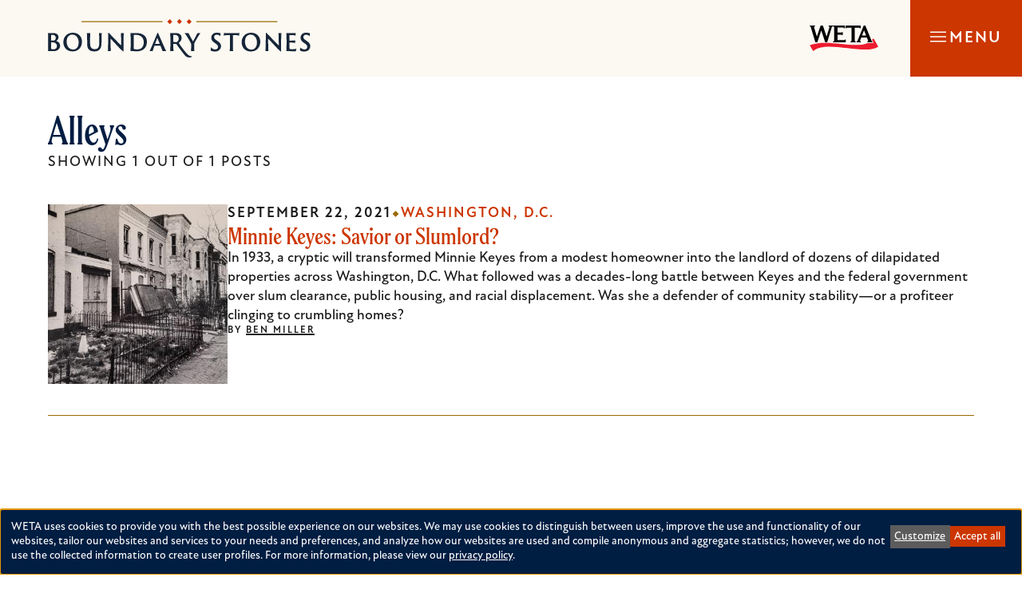

--- FILE ---
content_type: text/html; charset=UTF-8
request_url: https://blogs.weta.org/tags/alleys
body_size: 17228
content:
<!DOCTYPE html>
<html lang="en" dir="ltr" prefix="og: https://ogp.me/ns#">
  <head>
    <meta charset="utf-8" />
<script data-type="text/javascript" type="text/plain" data-name="gtm">(function(w,d,s,l,i){w[l]=w[l]||[];w[l].push({'gtm.start':
new Date().getTime(),event:'gtm.js'});var f=d.getElementsByTagName(s)[0],
j=d.createElement(s),dl=l!='dataLayer'?'&amp;l='+l:'';j.async=true;j.src=
'https://www.googletagmanager.com/gtm.js?id='+i+dl;f.parentNode.insertBefore(j,f);
})(window,document,'script','dataLayer','GTM-K9P858P');
</script>
<meta name="geo.region" content="US-DC" />
<meta name="icbm" content="39, -77" />
<meta name="geo.position" content="39;-77" />
<link rel="canonical" href="https://blogs.weta.org/tags/alleys" />
<link rel="image_src" href="https://blogs.weta.org/themes/custom/weta_bs/images/logos/bs-social-logo.png" />
<meta name="referrer" content="strict-origin-when-cross-origin" />
<meta property="og:site_name" content="Boundary Stones" />
<meta property="og:type" content="website" />
<meta property="og:url" content="https://blogs.weta.org/tags/alleys" />
<meta property="og:title" content="Alleys" />
<meta property="og:description" content="Boundary Stones is a website from WETA about local history in Washington, D.C., suburban Maryland and northern Virginia." />
<meta property="og:image" content="https://blogs.weta.org/themes/custom/weta_bs/images/logos/bs-social-logo.png" />
<meta property="og:image:type" content="image/png" />
<meta property="og:image:width" content="1200" />
<meta property="og:image:height" content="630" />
<meta property="og:image:alt" content="Boundary Stones logo" />
<meta name="twitter:site" content="@boundarystones" />
<meta name="twitter:site:id" content="902441010" />
<meta name="twitter:image:alt" content="Boundary Stones logo" />
<meta name="twitter:image" content="https://blogs.weta.org/themes/custom/weta_bs/images/logos/bs-social-logo.png" />
<meta name="Generator" content="Drupal 10 (https://www.drupal.org)" />
<meta name="MobileOptimized" content="width" />
<meta name="HandheldFriendly" content="true" />
<meta name="viewport" content="width=device-width, initial-scale=1.0" />
<link rel="alternate" hreflang="en" href="https://blogs.weta.org/tags/alleys" />
<link rel="icon" href="/core/misc/favicon.ico" type="image/vnd.microsoft.icon" />

    <title>Alleys | Boundary Stones</title>
        <link rel="preconnect" href="https://fonts.googleapis.com">
    <link rel="stylesheet" media="all" href="/sites/default/files/css/css_I-5C_rlMem5LGU3TLDBORzkAxqcnk6ChMq6AWRdEEhQ.css?delta=0&amp;language=en&amp;theme=weta_bs&amp;include=[base64]" />
<link rel="stylesheet" media="all" href="https://fonts.googleapis.com/css2?family=Inter:wght@100;200;300;400;500;600;700;800;900&amp;display=swap" />
<link rel="stylesheet" media="all" href="/sites/default/files/css/css_IZt2D6dNuUYzRh-GAhTyxdg09l-Gbkaw2wBzWexebfY.css?delta=2&amp;language=en&amp;theme=weta_bs&amp;include=[base64]" />

    <script src="/libraries/klaro/dist/klaro-no-translations-no-css.js?t8vhgq" defer id="klaro-js"></script>


        <link rel="stylesheet" href="https://use.typekit.net/toj6ydi.css">

        <link rel="apple-touch-icon" sizes="180x180" href="/themes/custom/weta_bs/images/favicon/apple-touch-icon.png">
    <link rel="icon" type="image/png" sizes="32x32" href="/themes/custom/weta_bs/images/favicon/favicon-32x32.png">
    <link rel="icon" type="image/png" sizes="16x16" href="/themes/custom/weta_bs/images/favicon/favicon-16x16.png">
    <link rel="manifest" href="/themes/custom/weta_bs/images/favicon/site.webmanifest">
    <link rel="mask-icon" href="/themes/custom/weta_bs/images/favicon/safari-pinned-tab.svg" color="#162538">
    <link rel="shortcut icon" href="/themes/custom/weta_bs/images/favicon/favicon.ico">
    <meta name="msapplication-TileColor" content="#162538">
    <meta name="msapplication-config" content="/themes/custom/weta_bs/images/favicon/browserconfig.xml">
    <meta name="theme-color" content="#fcf9f2">

  </head>
  <body class="path-taxonomy">
    <a id="top"></a>

    <a href="#main-content" class="visually-hidden focusable skip-link">
      Skip to main content
    </a>
    <a href="#main-navigation" class="visually-hidden focusable skip-link">
      Skip to main navigation
    </a>
    <noscript><iframe src="https://www.googletagmanager.com/ns.html?id=GTM-K9P858P" height="0" width="0" style="display:none;visibility:hidden;"></iframe>
</noscript>
      <div class="dialog-off-canvas-main-canvas" data-off-canvas-main-canvas>
    <div class='layout-container'>
      <header class="site-header--desktop">

  <div class="upper-logo-and-things l-constrained l-constrained--margin">

    <div class="search-api-form" data-drupal-selector="search-api-form" id="block-weta-bs-search-desktop">
  
    
      <form action="/search" method="get" id="search-api-form" accept-charset="UTF-8">
  


<div  class="js-form-item form-item js-form-type-search form-type__search js-form-item-keys form-item__keys form-no-label">
      <label for="edit-keys" class="form-item__label visually-hidden">Search</label>
  
  
  
  <input title="Enter the terms you wish to search for." data-drupal-selector="edit-keys" type="search" id="edit-keys" name="keys" value="" size="15" maxlength="128" placeholder="Search" class="form-search form-element form-element--type-search form-element--api-search" />


  
  
  
  </div>
<div data-drupal-selector="edit-actions" class="form-actions js-form-wrapper form-wrapper" id="edit-actions"><input data-drupal-selector="edit-submit" type="submit" id="edit-submit" value="Search" class="button js-form-submit form-submit" />
</div>

</form>

  </div>


    <span class="upper-logo-and-things__bs-logo">
      <a href="/" class="upper-logo-and-things__bs-logo-link"><span class="visually-hidden">Boundary Stones</span></a>
    </span>

    <div class="upper-logo-and-things__inner-wrapper">
      <div id="block-weta-bs-donate-link-desktop">
  
    
        <p><a class="dontate-button" href="https://weta.org/giveboundarystones" target="_blank" rel="noopener nofollow noreferrer">Donate</a></p>

  </div>


      
<nav  id="block-weta-bs-social-menu-desktop" role='navigation'  aria-label="Social Navigation - Desktop" >
	
		

			


    <ul  data-region="header_desktop" class="menu menu--social" data-component-id="weta_bs:navigation" data-depth="0">
          <li  class="menu__item">
        
        <a href="http://www.facebook.com/wetatvfm" class="menu__link" data-plugin-id="menu_link_content:054b8556-f6ec-4955-b7bd-9c693a2b59d9">                      <span class="text visually-hidden">Facebook</span>
          
                      <span class="icon"><svg xmlns="http://www.w3.org/2000/svg" width="24" height="24" viewBox="0 0 24 24" fill="none" aria-hidden="true">
  <path id="facebook-f" d="M9.60938 24H14.0156V13.2656H17.4375L18 9H14.0156V6.04688C14.0156 5.39062 14.1094 4.875 14.3906 4.54688C14.6719 4.17188 15.2812 3.98438 16.125 3.98438H18.375V0.1875C17.5312 0.09375 16.4062 0 15.0938 0C13.4062 0 12.0938 0.515625 11.1094 1.5C10.0781 2.48438 9.60938 3.84375 9.60938 5.625V9H6V13.2656H9.60938V24Z" fill="currentColor"></path>
</svg></span>
                  </a>

              </li>
          <li  class="menu__item">
        
        <a href="https://www.instagram.com/boundary_stones/" class="menu__link" data-plugin-id="menu_link_content:94f6b689-4c35-48b6-becf-da47c348c834">                      <span class="text visually-hidden">Instagram</span>
          
                      <span class="icon"><svg xmlns="http://www.w3.org/2000/svg" width="24" height="24" viewBox="0 0 24 24" fill="none" aria-hidden="true">
  <path id="instagram" d="M12.1476 6.9043C9.25474 6.9043 6.9495 9.25474 6.9495 12.1024C6.9495 14.9953 9.25474 17.3005 12.1476 17.3005C14.9953 17.3005 17.3457 14.9953 17.3457 12.1024C17.3457 9.25474 14.9953 6.9043 12.1476 6.9043ZM12.1476 15.4925C10.2944 15.4925 8.75753 14.0008 8.75753 12.1024C8.75753 10.2492 10.2492 8.75753 12.1476 8.75753C14.0008 8.75753 15.4925 10.2492 15.4925 12.1024C15.4925 14.0008 14.0008 15.4925 12.1476 15.4925ZM18.7469 6.72349C18.7469 6.04548 18.2045 5.50307 17.5265 5.50307C16.8485 5.50307 16.3061 6.04548 16.3061 6.72349C16.3061 7.40151 16.8485 7.94392 17.5265 7.94392C18.2045 7.94392 18.7469 7.40151 18.7469 6.72349ZM22.1822 7.94392C22.0918 6.31669 21.7302 4.87026 20.555 3.69503C19.3797 2.51981 17.9333 2.1582 16.3061 2.0678C14.6336 1.9774 9.61635 1.9774 7.94392 2.0678C6.31669 2.1582 4.91546 2.51981 3.69503 3.69503C2.51981 4.87026 2.1582 6.31669 2.0678 7.94392C1.9774 9.61635 1.9774 14.6336 2.0678 16.3061C2.1582 17.9333 2.51981 19.3345 3.69503 20.555C4.91546 21.7302 6.31669 22.0918 7.94392 22.1822C9.61635 22.2726 14.6336 22.2726 16.3061 22.1822C17.9333 22.0918 19.3797 21.7302 20.555 20.555C21.7302 19.3345 22.0918 17.9333 22.1822 16.3061C22.2726 14.6336 22.2726 9.61635 22.1822 7.94392ZM20.0126 18.0689C19.6961 18.9729 18.9729 19.6509 18.1141 20.0126C16.7581 20.555 13.594 20.4194 12.1476 20.4194C10.656 20.4194 7.49191 20.555 6.18108 20.0126C5.27706 19.6509 4.59905 18.9729 4.23744 18.0689C3.69503 16.7581 3.83064 13.594 3.83064 12.1024C3.83064 10.656 3.69503 7.49191 4.23744 6.13588C4.59905 5.27706 5.27706 4.59905 6.18108 4.23744C7.49191 3.69503 10.656 3.83064 12.1476 3.83064C13.594 3.83064 16.7581 3.69503 18.1141 4.23744C18.9729 4.55385 19.6509 5.27706 20.0126 6.13588C20.555 7.49191 20.4194 10.656 20.4194 12.1024C20.4194 13.594 20.555 16.7581 20.0126 18.0689Z" fill="currentColor"></path>
</svg></span>
                  </a>

              </li>
          <li  class="menu__item">
        
        <a href="https://boundarystones.weta.org/youtube" class="menu__link" data-plugin-id="menu_link_content:66e1d08c-065c-4f27-8c68-b9bfc4f8dbbd">                      <span class="text visually-hidden">YouTube</span>
          
                      <span class="icon"><svg xmlns="http://www.w3.org/2000/svg" width="24" height="24" viewBox="0 0 24 24" fill="none" aria-hidden="true">
  <path id="youtube" d="M23.5165 5.63736C23.6923 6.42857 23.8681 7.65934 23.956 9.24176L24 11.4396L23.956 13.6374C23.8681 15.3077 23.6923 16.4945 23.5165 17.2857C23.3407 17.8132 23.0769 18.2527 22.7253 18.6044C22.3297 19 21.8901 19.2637 21.3626 19.3956C20.5714 19.6154 18.8132 19.7473 16 19.8352L12 19.8791L8 19.8352C5.18681 19.7473 3.38462 19.6154 2.63736 19.3956C2.10989 19.2637 1.62637 19 1.27473 18.6044C0.879121 18.2527 0.615385 17.8132 0.483516 17.2857C0.263736 16.4945 0.131868 15.3077 0.043956 13.6374L0 11.4396C0 10.8242 0 10.0769 0.043956 9.24176C0.131868 7.65934 0.263736 6.42857 0.483516 5.63736C0.615385 5.10989 0.879121 4.67033 1.27473 4.27473C1.62637 3.92308 2.10989 3.65934 2.63736 3.48352C3.38462 3.30769 5.18681 3.13187 8 3.04396L12 3L16 3.04396C18.8132 3.13187 20.5714 3.30769 21.3626 3.48352C21.8901 3.65934 22.3297 3.92308 22.7253 4.27473C23.0769 4.67033 23.3407 5.10989 23.5165 5.63736ZM9.53846 15.044L15.8242 11.4396L9.53846 7.87912V15.044Z" fill="currentColor"></path>
</svg></span>
                  </a>

              </li>
      </ul>




	</nav>


      <a href="https://weta.org/" title="WETA" class="upper-logo-and-things__weta-logo" target="_blank" rel="noopener nofollow noreferrer">
        <img src="/themes/custom/weta_bs/images/logos/weta-header-logo.svg" class="logo__image" alt="WETA">
      </a>
    </div>

  </div>

   

<nav id="main-navigation"  id="block-weta-bs-main-navigation-desktop" class="site-header__menu-main" role='navigation'  aria-label="Main Navigation - Desktop" >

  <div class="visually-hidden">
    Press Enter to activate a submenu, down arrow to access the items and Escape to close the submenu.
  </div>
  
    

      

<div  class="c-menu" data-mobile="nav-trigger" data-breakpoint="768" id="c-menu">
                <ul  class="menu menu--main c-menu__list" data-component-id="weta_bs:menu" data-depth="0">
                  <li  class="menu__item">
            <a href="/articles" class="menu__link" data-plugin-id="menu_link_content:97692c99-8138-4f4c-ae5c-4b5dfbc98c38" data-drupal-link-system-path="node/5015">Articles</a>
                      </li>
                  <li  class="menu__item">
            <a href="/video" class="menu__link" data-plugin-id="menu_link_content:fd9d641f-15bf-4c89-bfa7-094c1c2c44a0" data-drupal-link-system-path="node/4897">Video</a>
                      </li>
                  <li  class="menu__item">
            <a href="/categories/dc" class="menu__link" data-plugin-id="menu_link_content:a8f270fb-2a8d-4557-aa43-2b70414fabb4" data-drupal-link-system-path="taxonomy/term/2">Washington, D.C.</a>
                      </li>
                  <li  class="menu__item">
            <a href="/categories/maryland" class="menu__link" data-plugin-id="menu_link_content:becc8270-6f31-4fe5-8d16-6270da09ce11" data-drupal-link-system-path="taxonomy/term/1">Maryland</a>
                      </li>
                  <li  class="menu__item">
            <a href="/categories/virginia" class="menu__link" data-plugin-id="menu_link_content:dd426699-94e1-40f6-ad52-18744729a703" data-drupal-link-system-path="taxonomy/term/3">Virginia</a>
                      </li>
                  <li  class="menu__item">
            <a href="/tags" class="menu__link" data-plugin-id="menu_link_content:5393174c-8fc7-4e9b-946f-970249cc0184" data-drupal-link-system-path="tags">Topics</a>
                      </li>
              </ul>
      
  </div>


  </nav>


</header>


    <header class="site-header--mobile">
  <div class="upper-logo-and-things">

    <div class="upper-logo-and-things__logo-wrapper">

    <span class="upper-logo-and-things__bs-logo">
        <a href="/" class="upper-logo-and-things__bs-logo-link"><span class="visually-hidden">Boundary Stones</span></a>
     </span>

     <a href="https://weta.org/" title="WETA" class="upper-logo-and-things__weta-logo" target="_blank" rel="noopener nofollow noreferrer">
          <img src="/themes/custom/weta_bs/images/logos/weta-header-logo.svg" class="logo__image" alt="WETA">
      </a>
    </div>

    <div class="nav-trigger__wrapper">
            <button id="nav-trigger" class="nav-trigger js-mobile-nav-trigger" aria-expanded="false" aria-haspopup="true" aria-controls="navigationControl">
        <span class="icon"  aria-hidden="true">

          <svg class="nav-trigger__icon nav-trigger__icon--expand" xmlns="http://www.w3.org/2000/svg" width="20" height="20" fill="none"><path fill="#fff" fill-rule="evenodd" d="M20 10.714H0V9.286h20v1.428ZM20 5H0V3.572h20V5ZM20 16.429H0V15h20v1.429Z" clip-rule="evenodd"/></svg>


          <svg class="nav-trigger__icon nav-trigger__icon--collapse"  xmlns="http://www.w3.org/2000/svg" width="20" height="20" fill="none"><path fill="#fff" fill-rule="evenodd" d="M16.638 17.648 2.352 3.362l1.01-1.01 14.286 14.286-1.01 1.01Z" clip-rule="evenodd"/><path fill="#fff" fill-rule="evenodd" d="M17.648 3.362 3.362 17.648l-1.01-1.01L16.638 2.352l1.01 1.01Z" clip-rule="evenodd"/></svg>

        </span>
        <span class="label">Menu</span>
      </button>
    </div>

  </div>
  <div class="lower-menu-drawer" id="navigationControl">

    

    <div class="search-api-form" data-drupal-selector="search-api-form-2" id="block-weta-bs-search-mobile">
  
    
      <form action="/search" method="get" id="search-api-form--2" accept-charset="UTF-8">
  


<div  class="js-form-item form-item js-form-type-search form-type__search js-form-item-keys form-item__keys form-no-label">
      <label for="edit-keys--2" class="form-item__label visually-hidden">Search</label>
  
  
  
  <input title="Enter the terms you wish to search for." data-drupal-selector="edit-keys" type="search" id="edit-keys--2" name="keys" value="" size="15" maxlength="128" placeholder="Search" class="form-search form-element form-element--type-search form-element--api-search" />


  
  
  
  </div>
<div data-drupal-selector="edit-actions" class="form-actions js-form-wrapper form-wrapper" id="edit-actions--2"><input data-drupal-selector="edit-submit" type="submit" id="edit-submit--2" value="Search" class="button js-form-submit form-submit" />
</div>

</form>

  </div>


    
<nav  id="block-weta-bs-main-navigation-mobile" role='navigation'  aria-label="Main Navigation - Mobile" >
	
		

			
        <ul  class="menu menu--main-mobile" data-depth="0">
          <li  class="menu__item">
        <a href="/articles" class="menu__link" data-plugin-id="menu_link_content:f725334b-e118-4e34-925f-9bb08ad21076" data-drupal-link-system-path="node/5015">Articles</a>
              </li>
          <li  class="menu__item">
        <a href="/video" class="menu__link" data-plugin-id="menu_link_content:9102df3b-0fb4-4fbf-9299-8bbad7d39edd" data-drupal-link-system-path="node/4897">Video</a>
              </li>
          <li  class="menu__item">
        <a href="/categories/dc" class="menu__link" data-plugin-id="menu_link_content:b7f0bf6b-fab7-4607-8919-ccf6a48f5d7c" data-drupal-link-system-path="taxonomy/term/2">Washington, D.C.</a>
              </li>
          <li  class="menu__item">
        <a href="/categories/maryland" class="menu__link" data-plugin-id="menu_link_content:7b990aff-19ec-4b9b-90ca-dee1e5ba3f2c" data-drupal-link-system-path="taxonomy/term/1">Maryland</a>
              </li>
          <li  class="menu__item">
        <a href="/categories/virginia" class="menu__link" data-plugin-id="menu_link_content:0c753f4e-cff1-4d26-9b0b-3beda15775e7" data-drupal-link-system-path="taxonomy/term/3">Virginia</a>
              </li>
          <li  class="menu__item">
        <a href="/tags" class="menu__link" data-plugin-id="menu_link_content:ce4f5324-cd6b-4ee8-8b7e-03d17565ce2a" data-drupal-link-system-path="tags">Topics</a>
              </li>
        </ul>
  


	</nav>


    <div class="lower-menu-drawer__donate-social">
      <div id="block-weta-bs-donate-link-mobile">
  
    
        <p><a class="dontate-button" href="https://weta.org/giveboundarystones" target="_blank" rel="noopener nofollow noreferrer">Donate</a></p>

  </div>


       
<nav  id="block-weta-bs-social-menu-mobile" role='navigation'  aria-label="Social Menu - Mobile" >
	
		

			


    <ul  data-region="header_mobile" class="menu menu--social" data-component-id="weta_bs:navigation" data-depth="0">
          <li  class="menu__item">
        
        <a href="http://www.facebook.com/wetatvfm" class="menu__link" data-plugin-id="menu_link_content:054b8556-f6ec-4955-b7bd-9c693a2b59d9">                      <span class="text visually-hidden">Facebook</span>
          
                      <span class="icon"><svg xmlns="http://www.w3.org/2000/svg" width="24" height="24" viewBox="0 0 24 24" fill="none" aria-hidden="true">
  <path id="facebook-f" d="M9.60938 24H14.0156V13.2656H17.4375L18 9H14.0156V6.04688C14.0156 5.39062 14.1094 4.875 14.3906 4.54688C14.6719 4.17188 15.2812 3.98438 16.125 3.98438H18.375V0.1875C17.5312 0.09375 16.4062 0 15.0938 0C13.4062 0 12.0938 0.515625 11.1094 1.5C10.0781 2.48438 9.60938 3.84375 9.60938 5.625V9H6V13.2656H9.60938V24Z" fill="currentColor"></path>
</svg></span>
                  </a>

              </li>
          <li  class="menu__item">
        
        <a href="https://www.instagram.com/boundary_stones/" class="menu__link" data-plugin-id="menu_link_content:94f6b689-4c35-48b6-becf-da47c348c834">                      <span class="text visually-hidden">Instagram</span>
          
                      <span class="icon"><svg xmlns="http://www.w3.org/2000/svg" width="24" height="24" viewBox="0 0 24 24" fill="none" aria-hidden="true">
  <path id="instagram" d="M12.1476 6.9043C9.25474 6.9043 6.9495 9.25474 6.9495 12.1024C6.9495 14.9953 9.25474 17.3005 12.1476 17.3005C14.9953 17.3005 17.3457 14.9953 17.3457 12.1024C17.3457 9.25474 14.9953 6.9043 12.1476 6.9043ZM12.1476 15.4925C10.2944 15.4925 8.75753 14.0008 8.75753 12.1024C8.75753 10.2492 10.2492 8.75753 12.1476 8.75753C14.0008 8.75753 15.4925 10.2492 15.4925 12.1024C15.4925 14.0008 14.0008 15.4925 12.1476 15.4925ZM18.7469 6.72349C18.7469 6.04548 18.2045 5.50307 17.5265 5.50307C16.8485 5.50307 16.3061 6.04548 16.3061 6.72349C16.3061 7.40151 16.8485 7.94392 17.5265 7.94392C18.2045 7.94392 18.7469 7.40151 18.7469 6.72349ZM22.1822 7.94392C22.0918 6.31669 21.7302 4.87026 20.555 3.69503C19.3797 2.51981 17.9333 2.1582 16.3061 2.0678C14.6336 1.9774 9.61635 1.9774 7.94392 2.0678C6.31669 2.1582 4.91546 2.51981 3.69503 3.69503C2.51981 4.87026 2.1582 6.31669 2.0678 7.94392C1.9774 9.61635 1.9774 14.6336 2.0678 16.3061C2.1582 17.9333 2.51981 19.3345 3.69503 20.555C4.91546 21.7302 6.31669 22.0918 7.94392 22.1822C9.61635 22.2726 14.6336 22.2726 16.3061 22.1822C17.9333 22.0918 19.3797 21.7302 20.555 20.555C21.7302 19.3345 22.0918 17.9333 22.1822 16.3061C22.2726 14.6336 22.2726 9.61635 22.1822 7.94392ZM20.0126 18.0689C19.6961 18.9729 18.9729 19.6509 18.1141 20.0126C16.7581 20.555 13.594 20.4194 12.1476 20.4194C10.656 20.4194 7.49191 20.555 6.18108 20.0126C5.27706 19.6509 4.59905 18.9729 4.23744 18.0689C3.69503 16.7581 3.83064 13.594 3.83064 12.1024C3.83064 10.656 3.69503 7.49191 4.23744 6.13588C4.59905 5.27706 5.27706 4.59905 6.18108 4.23744C7.49191 3.69503 10.656 3.83064 12.1476 3.83064C13.594 3.83064 16.7581 3.69503 18.1141 4.23744C18.9729 4.55385 19.6509 5.27706 20.0126 6.13588C20.555 7.49191 20.4194 10.656 20.4194 12.1024C20.4194 13.594 20.555 16.7581 20.0126 18.0689Z" fill="currentColor"></path>
</svg></span>
                  </a>

              </li>
          <li  class="menu__item">
        
        <a href="https://boundarystones.weta.org/youtube" class="menu__link" data-plugin-id="menu_link_content:66e1d08c-065c-4f27-8c68-b9bfc4f8dbbd">                      <span class="text visually-hidden">YouTube</span>
          
                      <span class="icon"><svg xmlns="http://www.w3.org/2000/svg" width="24" height="24" viewBox="0 0 24 24" fill="none" aria-hidden="true">
  <path id="youtube" d="M23.5165 5.63736C23.6923 6.42857 23.8681 7.65934 23.956 9.24176L24 11.4396L23.956 13.6374C23.8681 15.3077 23.6923 16.4945 23.5165 17.2857C23.3407 17.8132 23.0769 18.2527 22.7253 18.6044C22.3297 19 21.8901 19.2637 21.3626 19.3956C20.5714 19.6154 18.8132 19.7473 16 19.8352L12 19.8791L8 19.8352C5.18681 19.7473 3.38462 19.6154 2.63736 19.3956C2.10989 19.2637 1.62637 19 1.27473 18.6044C0.879121 18.2527 0.615385 17.8132 0.483516 17.2857C0.263736 16.4945 0.131868 15.3077 0.043956 13.6374L0 11.4396C0 10.8242 0 10.0769 0.043956 9.24176C0.131868 7.65934 0.263736 6.42857 0.483516 5.63736C0.615385 5.10989 0.879121 4.67033 1.27473 4.27473C1.62637 3.92308 2.10989 3.65934 2.63736 3.48352C3.38462 3.30769 5.18681 3.13187 8 3.04396L12 3L16 3.04396C18.8132 3.13187 20.5714 3.30769 21.3626 3.48352C21.8901 3.65934 22.3297 3.92308 22.7253 4.27473C23.0769 4.67033 23.3407 5.10989 23.5165 5.63736ZM9.53846 15.044L15.8242 11.4396L9.53846 7.87912V15.044Z" fill="currentColor"></path>
</svg></span>
                  </a>

              </li>
      </ul>




	</nav>

    </div>

    <div class="lower-menu-drawer__weta-logo">
       <a href="https://weta.org/" title="WETA" class="lower-logo-and-things__weta-logo" target="_blank" rel="noopener nofollow noreferrer">
        <img src="/themes/custom/weta_bs/images/logos/weta-header-white-logo.svg" class="logo__image" alt="WETA">
      </a>
    </div>

  </div>
</header>

    
      <main class="l-page-content">
      <a id='main-content' tabindex='-1'></a>
      
              


	<div  class="region region__name--content">
					<div data-drupal-messages-fallback class="hidden"></div>
<div id="block-weta-bs-content">
  
    
      



  




<header  data-component-id="weta_bs:page-header" class="c-page-header c-page-header--left c-page-header--white-no-image">
  <div class="c-page-header__outer-wrap l-constrained">
    <div class='c-page-header__inner-wrap'>
                        <h1 class='c-page-header__title'>Alleys</h1>
              
                        <div class='c-page-header__summary'>
              <p class="l-list-summary">Showing 1 out of 1 posts</p>

                      </div>
              
                        </div>

                    
            </div>
</header>


  <div class="l-constrained">
    <div>
<div class="extra-field extra-field--content-feed extra-field--type-views">
  
  
  <div class="extra-field--content">
    <div class="views-element-container"><div class="js-view-dom-id-c90848c50586fab2c525da09a3855e893592239a9c841a6f6b0a66a942df1356">
  
  
  

  
  
  

  

<div  class="c-teaser-list c-teaser-list--ending-rule">
  <ul class="c-teaser-list__list">
          <li class="c-teaser-list__list-item">
        


<article  data-component-id="weta_bs:teaser" class="c-teaser c-teaser--default c-teaser--no-video js--block-link" data-href="/2021/09/22/savior-or-slumlord">
      
    
    
      <div class="c-teaser__media-content">
      
      <figure>
  
            <div class="field field--name-field-media-image field--type-image field--label-hidden field__item">  <img loading="lazy" src="/sites/default/files/styles/crop_320x320/public/WETA-Keyes-7th.jpg?itok=gLUoe-sc" width="320" height="320" alt="Row of rundown homes on 7th St SW" title="Row of rundown homes on 7th St SW" />


</div>
      
</figure>

    </div>
  

  <div class="c-teaser__content">
    <h3 class="c-teaser__title"><a href="/2021/09/22/savior-or-slumlord"  class="c-teaser__title-link"><span>Minnie Keyes: Savior or Slumlord?</span>
</a></h3>

          <div class="c-teaser__body"><p>In 1933, a cryptic will transformed Minnie Keyes from a modest homeowner into the landlord of dozens of dilapidated properties across Washington, D.C. What followed was a decades-long battle between Keyes and the federal government over slum clearance, public housing, and racial displacement. Was she a defender of community stability—or a profiteer clinging to crumbling homes?</p></div>
      
          <div class="c-teaser__metadata">
                  <p class="c-teaser__date">
              <time datetime="2021-09-22T13:43:11-06:00">
    September 22, 2021
  </time>

          </p>
        
                  <span class="c-teaser__metadata-divider"></span>

          <ul class="c-teaser__locations">
                          <li class="c-teaser__location">
                <a href="/categories/dc" hreflang="en">Washington, D.C.</a>
              </li>
                      </ul>
              </div>
    
          <div class="c-teaser__author">
        <p class="c-teaser__author-name">By <span><a title="View user profile." href="/users/ben-miller">Ben Miller</a></span>
</p>
      </div>
      </div>
</article>


      </li>
      </ul>
</div>


    

  
  

  
  
</div>
</div>

  </div>
</div>
</div>

  </div>

  </div>

			</div>

            
    </main>
    
      
    

    <section class="l-featured-footer">
      <div id="block-weta-bs-footer-topics">
  
    
      
  <div class="l-constrained">
    <h2  class="field field--name-field-title field--type-string field--label-hidden u-heading-accent field__item">Featured Topics</h2>
  </div>

<div class="post-it-grid">
            <div class="field field--name-field-topics field--type-entity-reference field--label-hidden field__items">
                  <div class="field__item">



  <article  data-component-id="weta_bs:post-it" class="c-post-it js--block-link" data-href="/tags/halloween">
    
    <div class="c-post-it__media">
      <figure>
  
            <div class="field field--name-field-media-image field--type-image field--label-hidden field__item">  <img loading="lazy" src="/sites/default/files/styles/crop_320x320/public/2023-10/Goatman_Wikipedia_Faun_2_%28PSF%29.png?h=64a074ff&amp;itok=C9Qh-PE1" width="320" height="320" alt="Sketch of the mythical fuan by Pearson Scott Foresman. [Source: Wikipedia]" />


</div>
      
</figure>

    </div>

    <div class="c-post-it__content">
      <h3 class="c-post-it__title">
        <a href="/tags/halloween" class="c-post-it__title-link">
          Halloween
        </a>
      </h3>
      <p class="c-post-it__count">12 Posts</p>
    </div>
  </article>


</div>
                  <div class="field__item">



  <article  data-component-id="weta_bs:post-it" class="c-post-it js--block-link" data-href="/tags/hispanic-americans">
    
    <div class="c-post-it__media">
      <figure>
  
            <div class="field field--name-field-media-image field--type-image field--label-hidden field__item">  <img loading="lazy" src="/sites/default/files/styles/crop_320x320/public/Star_Box%201087_Spanish%20Americans_00001.jpg?itok=NSeE_hKz" width="320" height="320" alt="A group from Ecuador marches to Kalorama Park during 1971 Latino Festival. (Source: Reprinted with permission of the DC Public Library, Star Collection © Washington Post)" title="A group from Ecuador marches to Kalorama Park during 1971 Latino Festival. (Source: Reprinted with permission of the DC Public Library, Star Collection © Washington Post)" />


</div>
      
</figure>

    </div>

    <div class="c-post-it__content">
      <h3 class="c-post-it__title">
        <a href="/tags/hispanic-americans" class="c-post-it__title-link">
          Hispanic Americans
        </a>
      </h3>
      <p class="c-post-it__count">4 Posts</p>
    </div>
  </article>


</div>
                  <div class="field__item">



  <article  data-component-id="weta_bs:post-it" class="c-post-it js--block-link" data-href="/tags/revolutionary-war">
    
    <div class="c-post-it__media">
      <figure>
  
            <div class="field field--name-field-media-image field--type-image field--label-hidden field__item">  <img loading="lazy" src="/sites/default/files/styles/crop_320x320/public/2025-09/American_Revolution_Surrender_of_Lord_Cornwallis.jpg?h=3323059b&amp;itok=Wl9BwHys" width="320" height="320" alt="Painting of George Washington on white horse with British soldiers walking alongside. Groups of soldiers stand on either side of the frame." />


</div>
      
</figure>

    </div>

    <div class="c-post-it__content">
      <h3 class="c-post-it__title">
        <a href="/tags/revolutionary-war" class="c-post-it__title-link">
          Revolutionary War
        </a>
      </h3>
      <p class="c-post-it__count">8 Posts</p>
    </div>
  </article>


</div>
                  <div class="field__item">



  <article  data-component-id="weta_bs:post-it" class="c-post-it js--block-link" data-href="/tags/abraham-lincoln">
    
    <div class="c-post-it__media">
      <figure>
  
            <div class="field field--name-field-media-image field--type-image field--label-hidden field__item">  <img loading="lazy" src="/sites/default/files/styles/crop_320x320/public/Abraham_Lincoln_November_1863_0.jpg?h=37eb7058&amp;itok=hFNyRhJh" width="320" height="320" alt="Abraham Lincoln, bearded man wearing suit and bowtie." />


</div>
      
</figure>

    </div>

    <div class="c-post-it__content">
      <h3 class="c-post-it__title">
        <a href="/tags/abraham-lincoln" class="c-post-it__title-link">
          Abraham Lincoln
        </a>
      </h3>
      <p class="c-post-it__count">22 Posts</p>
    </div>
  </article>


</div>
                  <div class="field__item">



  <article  data-component-id="weta_bs:post-it" class="c-post-it js--block-link" data-href="/tags/music-history">
    
    <div class="c-post-it__media">
      <figure>
  
            <div class="field field--name-field-media-image field--type-image field--label-hidden field__item">  <img loading="lazy" src="/sites/default/files/styles/crop_320x320/public/woody_guthrie_1943_0_0.jpg?itok=GjE3tTfG" width="320" height="320" alt="Woody Guthrie, 1943 (Library of Congress)" title="Woody Guthrie, 1943 (Library of Congress)" />


</div>
      
</figure>

    </div>

    <div class="c-post-it__content">
      <h3 class="c-post-it__title">
        <a href="/tags/music-history" class="c-post-it__title-link">
          Music History
        </a>
      </h3>
      <p class="c-post-it__count">34 Posts</p>
    </div>
  </article>


</div>
                  <div class="field__item">



  <article  data-component-id="weta_bs:post-it" class="c-post-it js--block-link" data-href="/tags/national-mall">
    
    <div class="c-post-it__media">
      <figure>
  
            <div class="field field--name-field-media-image field--type-image field--label-hidden field__item">  <img loading="lazy" src="/sites/default/files/styles/crop_320x320/public/2023-05/iiif-service_pnp_highsm_04900_04973-full-pct_25-0-default.jpg?h=8483ba3e&amp;itok=649kDlsj" width="320" height="320" alt="The Washington Mall from behind the Washington Monument, with the museums and other buildings visible in the distance" />


</div>
      
</figure>

    </div>

    <div class="c-post-it__content">
      <h3 class="c-post-it__title">
        <a href="/tags/national-mall" class="c-post-it__title-link">
          National Mall
        </a>
      </h3>
      <p class="c-post-it__count">16 Posts</p>
    </div>
  </article>


</div>
                  <div class="field__item">



  <article  data-component-id="weta_bs:post-it" class="c-post-it js--block-link" data-href="/tags/womens-history">
    
    <div class="c-post-it__media">
      <figure>
  
            <div class="field field--name-field-media-image field--type-image field--label-hidden field__item">  <img loading="lazy" src="/sites/default/files/styles/crop_320x320/public/1913-Suffrage-March-2.jpg?itok=Aquz4XYp" width="320" height="320" alt="German actress Hedwig Reicher wearing costume of &quot;Columbia&quot; with other suffrage pageant participants standing in background in front of the Treasury Building, March 3, 1913, Washington, D.C. (Source: Library of Congress)" title="German actress Hedwig Reicher wearing costume of &quot;Columbia&quot; with other suffrage pageant participants standing in background in front of the Treasury Building, March 3, 1913, Washington, D.C. (Source: Library of Congress)" />


</div>
      
</figure>

    </div>

    <div class="c-post-it__content">
      <h3 class="c-post-it__title">
        <a href="/tags/womens-history" class="c-post-it__title-link">
          Women&#039;s History
        </a>
      </h3>
      <p class="c-post-it__count">52 Posts</p>
    </div>
  </article>


</div>
                  <div class="field__item">



  <article  data-component-id="weta_bs:post-it" class="c-post-it js--block-link" data-href="/tags/black-history">
    
    <div class="c-post-it__media">
      <figure>
  
            <div class="field field--name-field-media-image field--type-image field--label-hidden field__item">  <img loading="lazy" src="/sites/default/files/styles/crop_320x320/public/2025-01/Mary%20Church%20Terrell%2090th%20Birthday%20with%20friends%20-%201953%20-%20dcpl_061_STARSUBJECT_0792_NAACP_01.jpg?h=ccf92f04&amp;itok=79awXmw4" width="320" height="320" alt="Mary Church Terrell stands with three African American men in 1953. (Reprinted with permission of the DC Public Library, Star Collection, © Washington Post.)" />


</div>
      
</figure>

    </div>

    <div class="c-post-it__content">
      <h3 class="c-post-it__title">
        <a href="/tags/black-history" class="c-post-it__title-link">
          Black History
        </a>
      </h3>
      <p class="c-post-it__count">82 Posts</p>
    </div>
  </article>


</div>
              </div>
      </div>

  </div>


      <div class="l-constrained l-featured-footer__content">
        
<div  id="block-weta-bs-promoted-footer-content">
  
  

  <h2 class="u-heading-accent">Popular Content</h2>

  
<div  class="c-teaser-grid c-teaser-grid--columns-4">
  <ul class="c-teaser-grid__list">
          <li class="c-teaser-grid__list-item">
        



<article  data-component-id="weta_bs:teaser" class="c-teaser c-teaser--card c-teaser--no-video js--block-link" data-href="/2017/09/25/humble-beginnings-national-symphony-orchestra">
      
    
    
      <div class="c-teaser__media-content">
      
      <figure>
  
            <div class="field field--name-field-media-image field--type-image field--label-hidden field__item">  <img loading="lazy" src="/sites/default/files/styles/crop_320x320/public/NSO_Inaugural_Photo.jpg?h=e24b8b11&amp;itok=Y8E-Pqtg" width="320" height="320" alt="The National Symphony at their inaugural concert on January 31, 1930 (Photo Source: Used with Permission from the NSDAR Archives)" />


</div>
      
</figure>

    </div>
  

  <div class="c-teaser__content">
    <h3 class="c-teaser__title"><a href="/2017/09/25/humble-beginnings-national-symphony-orchestra"  class="c-teaser__title-link"><span>The Humble Beginnings of the National Symphony Orchestra</span>
</a></h3>

          <div class="c-teaser__body">      <p>  At 4:45 p.m. on January 31, 1930 the “new and shaky ensemble known tentatively as the National Symphony Orchestra of Washington D.C.” took the stage of the recently finished DAR Constitution Hall at...

</p>
  </div>
      
          <div class="c-teaser__metadata">
                  <p class="c-teaser__date">
              <time datetime="2017-09-25T11:09:01-06:00">
    September 25, 2017
  </time>

          </p>
        
              </div>
    
          <div class="c-teaser__author">
        <p class="c-teaser__author-name">By <span><a title="View user profile." href="/users/emily-robinson">Emily Robinson</a></span>
</p>
      </div>
      </div>
</article>


      </li>
          <li class="c-teaser-grid__list-item">
        



<article  data-component-id="weta_bs:teaser" class="c-teaser c-teaser--card c-teaser--no-video js--block-link" data-href="/2017/09/27/march-king-steps-down">
      
    
    
      <div class="c-teaser__media-content">
      
      <figure>
  
            <div class="field field--name-field-media-image field--type-image field--label-hidden field__item">  <img loading="lazy" src="/sites/default/files/styles/crop_320x320/public/Sousa_Marine_portrait.jpg?h=44a12fef&amp;itok=FFj5AfgS" width="320" height="320" alt="John Philip Sousa in his Marine Band uniform, 1880’s (Photo Source: Library of Congress)" />


</div>
      
</figure>

    </div>
  

  <div class="c-teaser__content">
    <h3 class="c-teaser__title"><a href="/2017/09/27/march-king-steps-down"  class="c-teaser__title-link"><span>The March King Steps Down</span>
</a></h3>

          <div class="c-teaser__body">      <p>  In the summer of 1892 Washingtonians had their hearts broken. After 12 years of conducting the United States Marine Band, John Philip Sousa, D.C. native and beloved conductor, submitted his...

</p>
  </div>
      
          <div class="c-teaser__metadata">
                  <p class="c-teaser__date">
              <time datetime="2017-09-27T08:00:30-06:00">
    September 27, 2017
  </time>

          </p>
        
              </div>
    
          <div class="c-teaser__author">
        <p class="c-teaser__author-name">By <span><a title="View user profile." href="/users/emily-robinson">Emily Robinson</a></span>
</p>
      </div>
      </div>
</article>


      </li>
          <li class="c-teaser-grid__list-item">
        



<article  data-component-id="weta_bs:teaser" class="c-teaser c-teaser--card c-teaser--no-video js--block-link" data-href="/2018/10/30/library-congress-overdue-opening">
      
    
    
      <div class="c-teaser__media-content">
      
      <figure>
  
            <div class="field field--name-field-media-image field--type-image field--label-hidden field__item">  <img loading="lazy" src="/sites/default/files/styles/crop_320x320/public/3a47418v.jpg?h=c5d8d2a2&amp;itok=LUXVczHe" width="320" height="320" alt="“The Library of Congress, Washington, D.C.” (Photo Source: Library of Congress) The Library of Congress, Washington, D.C., ca. 1898. Photograph. https://www.loc.gov/item/2006688603/." />


</div>
      
</figure>

    </div>
  

  <div class="c-teaser__content">
    <h3 class="c-teaser__title"><a href="/2018/10/30/library-congress-overdue-opening"  class="c-teaser__title-link"><span>The Library of Congress: An Overdue Opening</span>
</a></h3>

          <div class="c-teaser__body">      <p>  November 1, 1897 was a cold, rainy Monday in the District. “This may not have been propitious weather for some occasions, but it was hailed with delight by a certain class of persons when they arose...

</p>
  </div>
      
          <div class="c-teaser__metadata">
                  <p class="c-teaser__date">
              <time datetime="2018-10-30T10:46:08-06:00">
    October 30, 2018
  </time>

          </p>
        
              </div>
    
          <div class="c-teaser__author">
        <p class="c-teaser__author-name">By <span><a title="View user profile." href="/users/emily-robinson">Emily Robinson</a></span>
</p>
      </div>
      </div>
</article>


      </li>
          <li class="c-teaser-grid__list-item">
        



<article  data-component-id="weta_bs:teaser" class="c-teaser c-teaser--card c-teaser--no-video js--block-link" data-href="/2024/07/02/funk-and-chocolate-city-how-george-clinton-and-parliament-funkadelic-left-mark-dc">
      
    
    
      <div class="c-teaser__media-content">
      
      <figure>
  
            <div class="field field--name-field-media-image field--type-image field--label-hidden field__item">  <img loading="lazy" src="/sites/default/files/styles/crop_320x320/public/2024-06/Chocolate%20City%20Album%20Cover.jpg?itok=hovpmFzf" width="320" height="320" alt="Cover of the album Chocolate City. Washington, D.C. landmarks on what looks like a chocolate medallion. Source: Wikimedia Commons" />


</div>
      
</figure>

    </div>
  

  <div class="c-teaser__content">
    <h3 class="c-teaser__title"><a href="/2024/07/02/funk-and-chocolate-city-how-george-clinton-and-parliament-funkadelic-left-mark-dc"  class="c-teaser__title-link"><span>Funk and the Chocolate City: How George Clinton and Parliament Funkadelic Left a Mark on DC</span>
</a></h3>

          <div class="c-teaser__body">      <p>  Funk band Parliament-Funkadelic has been in a long-term relationship with their African American fans from Washington, D.C. since the early 1970s. The message of Black freedom and empowerment inherent...

</p>
  </div>
      
          <div class="c-teaser__metadata">
                  <p class="c-teaser__date">
              <time datetime="2024-07-02T12:09:05-06:00">
    July 2, 2024
  </time>

          </p>
        
              </div>
    
          <div class="c-teaser__author">
        <p class="c-teaser__author-name">By <span><a title="View user profile." href="/users/kira-quintin">Kira Quintin</a></span>
</p>
      </div>
      </div>
</article>


      </li>
      </ul>
</div>

</div>



                  

<div  class="c-divider c-divider--fancy-light">
  <hr class="c-divider__horizontal-rule"  />
</div>

        
        <div class="l-featured-footer__columns">
          
<div  id="block-weta-bs-popular-topics">
  
  

  

<aside  class="c-tag-cloud">
  <h2 class="c-tag-cloud__title u-heading-accent">Popular Topics</h2>

  <ul class="c-tag-cloud__tags">
          <li class="c-tag-cloud__tag">
        <a href="/tags/black-history" hreflang="en">Black History</a>
      </li>
          <li class="c-tag-cloud__tag">
        <a href="/tags/womens-history" hreflang="en">Women&#039;s History</a>
      </li>
          <li class="c-tag-cloud__tag">
        <a href="/tags/civil-war" hreflang="en">Civil War</a>
      </li>
          <li class="c-tag-cloud__tag">
        <a href="/tags/world-war-ii" hreflang="en">World War II</a>
      </li>
          <li class="c-tag-cloud__tag">
        <a href="/tags/civil-rights" hreflang="en">Civil Rights</a>
      </li>
          <li class="c-tag-cloud__tag">
        <a href="/tags/music-history" hreflang="en">Music History</a>
      </li>
    
          <li class="c-tag-cloud__link">
        <a href="/tags">View All</a>
      </li>
      </ul>
</aside>

</div>


          



<section  id="block-weta-bs-random-button" data-component-id="weta_bs:cta" class="c-cta c-cta--compact">

  <div class="c-cta__wrap">
    <div class='c-cta__inner-wrap'>

                        <h2 class='c-cta__title'><p>Not sure what to read? Let's pick a story for you!</p></h2>
              

                    

          <p class="c-cta__link-wrapper">
      <a href="/random" class="button">Surprise me!</a>
    </p>
      </div>


        <figure><img src="/sites/default/files/styles/random_297x340/public/2025-05/service-pnp-bellcm-03400-03404r.jpg?h=c683e195&amp;itok=WvFCwAS2" width="297" height="340" alt="" loading="lazy" />

</figure>
    </div>
</section>


        </div>

        <div class="l-edges-bleed">
          <div id="block-weta-bs-metro-map-cta">
  
    
      
            <div class="field field--name-field-p-cta field--type-entity-reference-revisions field--label-hidden field__item">



<section  class="paragraph paragraph--type--cta paragraph--view-mode--teaser-cta c-cta c-cta--default" data-component-id="weta_bs:cta">

  <div class="c-cta__wrap">
    <div class='c-cta__inner-wrap'>

                        <h2 class='c-cta__title'>Did you know? We made the D.C. Metro into a time machine!</h2>
              

                        <p class='c-cta__text'>
            Explore our Metro map inspired by historical events and sites rooted in the neighborhoods that surround each station. Hop aboard! Take a ride and learn on your commute.
          </p>
              

                <p class="c-cta__link-wrapper">
        <a href="/metromap" class="button">Check out the Historic D.C. Metro Map</a>
      </p>
          </div>


              <figure>
  
            <div class="field field--name-field-media-image field--type-image field--label-hidden field__item">  <img loading="lazy" src="/sites/default/files/styles/crop_680x680/public/2025-09/metro-map2_0.png?h=0f31b70c&amp;itok=2MlnvGAU" width="680" height="680" alt="Historic Metro map of Washington DC" />


</div>
      
</figure>

        </div>
</section>

</div>
      
  </div>

        </div>
      </div>
    </section>
  
      


	<div  class="region region__name--pre-footer">
					<div id="block-weta-bs-donation-cta">
  
    
      
            <div class="field field--name-field-p-cta field--type-entity-reference-revisions field--label-hidden field__item">


    
<section  data-component-id="weta_bs:cta" class="c-cta c-cta--featured">

  <div class="c-cta__wrap l-constrained l-constrained--margin">
    <div class='c-cta__inner-wrap'>

                        <h2 class='c-cta__title'>Love D.C. History? Support WETA!</h2>
              

                        <p class='c-cta__text'>
            Your donation to WETA PBS will keep making local history possible!
          </p>
              

                        <p class="c-cta__link-wrapper">
          <a href="https://weta.org/giveboundarystones"  data-component-id="weta_bs:link" class="c-link c-cta__link">
  Donate Today
  </a>

          </p>
                  </div>


                </div>
</section>







<div  class="c-divider c-divider--fancy-dark">
  <hr class="c-divider__horizontal-rule"  />
</div>

</div>
      
  </div>

			</div>

  
      


<footer role='contentinfo'  data-component-id="weta_bs:site-footer" class="site-footer">
  <div class='site-footer__inner l-constrained l-constrained--margin'>

    <div class="site-footer__left">

      <div class="site-footer__weta-and-donate">

        <a href="https://weta.org/" title="WETA" class='site-footer__weta-logo' target="_blank" rel="noopener nofollow noreferrer">
          <img src='/themes/custom/weta_bs/images/logos/weta-footer-logo.svg' class='logo__image' alt="WETA"/>
        </a>

        <div id="block-weta-bs-footer-donation-link">
  
    
        <p><a class="dontate-button" href="https://weta.org/giveboundarystones" target="_blank" rel="noopener nofollow noreferrer">Donate</a></p>

  </div>

      </div>

            <div class="site-footer__menu">
        
<nav  id="block-weta-bs-footer" role='navigation'  aria-label="Footer" >
	
		

			
        <ul  class="menu menu--footer" data-depth="0">
          <li  class="menu__item">
        <a href="https://weta.org/support" class="menu__link" data-plugin-id="menu_link_content:d1e3577f-88bb-4922-8441-29ccb980ff9d">Support WETA</a>
              </li>
          <li  class="menu__item">
        <a href="https://weta.org/about" class="menu__link" data-plugin-id="menu_link_content:1286a0df-3cb5-4b53-839d-eb636ed6b8d8">About WETA</a>
              </li>
          <li  class="menu__item">
        <a href="https://weta.org/press" class="menu__link" data-plugin-id="menu_link_content:37e68836-db60-4f59-bf2c-beb315a65f92">Pressroom</a>
              </li>
          <li  class="menu__item">
        <a href="https://weta.org/contact" class="menu__link" data-plugin-id="menu_link_content:19678e34-e9b2-48dc-9db3-d9c4058359bd">Contact Us</a>
              </li>
          <li  class="menu__item">
        <a href="https://weta.org/about/publications/newsletter" class="menu__link" data-plugin-id="menu_link_content:426f9f54-1e52-4f81-9446-aa8d20c9b938">Newsletter</a>
              </li>
          <li  class="menu__item">
        <a href="https://boundarystones.weta.org/rss.xml" class="menu__link" data-plugin-id="menu_link_content:ea4a007a-fa59-4d17-a6ae-6e525ee1f550">RSS</a>
              </li>
          <li  class="menu__item">
        <a href="/accessibility" class="menu__link" data-plugin-id="menu_link_content:dc941134-3901-449d-b763-f1057f099c60" data-drupal-link-system-path="node/4888">Accessibility</a>
              </li>
        </ul>
  


	</nav>

      </div>

    </div>

            <div class="site-footer__center">
        <div id="block-weta-bs-contact">

  
      <h2>Contact WETA</h2>
    

  <div class="footer-contact__inner-content-wrapper">

  <p class="email">
    <a href="mailto:boundarystones@weta.org">boundarystones@weta.org</a>
  </p>

  <address>
          <span class="street-address">3939 Campbell Avenue</span>
            <span class="locality">Arlington</span>,
            <span class="region">VA</span>,
            <span class="postal-code">22206</span>
        <div class="country-name visually-hidden">U.S.A</div>
  </address>

    <p class="map">
    <a href="https://weta.org/about/contact/directions" target="_blank" rel="noopener nofollow noreferrer">Map</a>
  </p>
  
    <p class="phone">
    <a href="tel:1+703-998-2600" target="_blank" rel="noopener nofollow noreferrer">703-998-2600</a>
  </p>
  
  </div>

</div>

      </div>



    <div class="site-footer__right">


            <h2 class='site-footer__bs-logo'>
        <a href="https://weta.org/" title="WETA"  target="_blank" rel="noopener nofollow noreferrer" class="site-footer__bs-logo-link"><span class="visually-hidden"> Boundary Stones</span></a>
      </h2>


            <div id="block-weta-bs-about-blurb">
  
    
      
            <div class="text-content field field--name-body field--type-text-with-summary field--label-hidden field__item"><p><em>Boundary Stones explores local history in Washington, D.C., suburban Maryland and northern Virginia. This project is a service of WETA and is supported by contributions from readers like you.</em></p><p><a href="/about">About Boundary Stones</a></p></div>
      
  </div>


            
<nav  id="block-weta-bs-social-menu" role='navigation'  aria-label="Social Menu" >
	
		

			


    <ul  data-region="footer" class="menu menu--social" data-component-id="weta_bs:navigation" data-depth="0">
          <li  class="menu__item">
        
        <a href="http://www.facebook.com/wetatvfm" class="menu__link" data-plugin-id="menu_link_content:054b8556-f6ec-4955-b7bd-9c693a2b59d9">                      <span class="text visually-hidden">Facebook</span>
          
                      <span class="icon"><svg xmlns="http://www.w3.org/2000/svg" width="24" height="24" viewBox="0 0 24 24" fill="none" aria-hidden="true">
  <path id="facebook-f" d="M9.60938 24H14.0156V13.2656H17.4375L18 9H14.0156V6.04688C14.0156 5.39062 14.1094 4.875 14.3906 4.54688C14.6719 4.17188 15.2812 3.98438 16.125 3.98438H18.375V0.1875C17.5312 0.09375 16.4062 0 15.0938 0C13.4062 0 12.0938 0.515625 11.1094 1.5C10.0781 2.48438 9.60938 3.84375 9.60938 5.625V9H6V13.2656H9.60938V24Z" fill="currentColor"></path>
</svg></span>
                  </a>

              </li>
          <li  class="menu__item">
        
        <a href="https://www.instagram.com/boundary_stones/" class="menu__link" data-plugin-id="menu_link_content:94f6b689-4c35-48b6-becf-da47c348c834">                      <span class="text visually-hidden">Instagram</span>
          
                      <span class="icon"><svg xmlns="http://www.w3.org/2000/svg" width="24" height="24" viewBox="0 0 24 24" fill="none" aria-hidden="true">
  <path id="instagram" d="M12.1476 6.9043C9.25474 6.9043 6.9495 9.25474 6.9495 12.1024C6.9495 14.9953 9.25474 17.3005 12.1476 17.3005C14.9953 17.3005 17.3457 14.9953 17.3457 12.1024C17.3457 9.25474 14.9953 6.9043 12.1476 6.9043ZM12.1476 15.4925C10.2944 15.4925 8.75753 14.0008 8.75753 12.1024C8.75753 10.2492 10.2492 8.75753 12.1476 8.75753C14.0008 8.75753 15.4925 10.2492 15.4925 12.1024C15.4925 14.0008 14.0008 15.4925 12.1476 15.4925ZM18.7469 6.72349C18.7469 6.04548 18.2045 5.50307 17.5265 5.50307C16.8485 5.50307 16.3061 6.04548 16.3061 6.72349C16.3061 7.40151 16.8485 7.94392 17.5265 7.94392C18.2045 7.94392 18.7469 7.40151 18.7469 6.72349ZM22.1822 7.94392C22.0918 6.31669 21.7302 4.87026 20.555 3.69503C19.3797 2.51981 17.9333 2.1582 16.3061 2.0678C14.6336 1.9774 9.61635 1.9774 7.94392 2.0678C6.31669 2.1582 4.91546 2.51981 3.69503 3.69503C2.51981 4.87026 2.1582 6.31669 2.0678 7.94392C1.9774 9.61635 1.9774 14.6336 2.0678 16.3061C2.1582 17.9333 2.51981 19.3345 3.69503 20.555C4.91546 21.7302 6.31669 22.0918 7.94392 22.1822C9.61635 22.2726 14.6336 22.2726 16.3061 22.1822C17.9333 22.0918 19.3797 21.7302 20.555 20.555C21.7302 19.3345 22.0918 17.9333 22.1822 16.3061C22.2726 14.6336 22.2726 9.61635 22.1822 7.94392ZM20.0126 18.0689C19.6961 18.9729 18.9729 19.6509 18.1141 20.0126C16.7581 20.555 13.594 20.4194 12.1476 20.4194C10.656 20.4194 7.49191 20.555 6.18108 20.0126C5.27706 19.6509 4.59905 18.9729 4.23744 18.0689C3.69503 16.7581 3.83064 13.594 3.83064 12.1024C3.83064 10.656 3.69503 7.49191 4.23744 6.13588C4.59905 5.27706 5.27706 4.59905 6.18108 4.23744C7.49191 3.69503 10.656 3.83064 12.1476 3.83064C13.594 3.83064 16.7581 3.69503 18.1141 4.23744C18.9729 4.55385 19.6509 5.27706 20.0126 6.13588C20.555 7.49191 20.4194 10.656 20.4194 12.1024C20.4194 13.594 20.555 16.7581 20.0126 18.0689Z" fill="currentColor"></path>
</svg></span>
                  </a>

              </li>
          <li  class="menu__item">
        
        <a href="https://boundarystones.weta.org/youtube" class="menu__link" data-plugin-id="menu_link_content:66e1d08c-065c-4f27-8c68-b9bfc4f8dbbd">                      <span class="text visually-hidden">YouTube</span>
          
                      <span class="icon"><svg xmlns="http://www.w3.org/2000/svg" width="24" height="24" viewBox="0 0 24 24" fill="none" aria-hidden="true">
  <path id="youtube" d="M23.5165 5.63736C23.6923 6.42857 23.8681 7.65934 23.956 9.24176L24 11.4396L23.956 13.6374C23.8681 15.3077 23.6923 16.4945 23.5165 17.2857C23.3407 17.8132 23.0769 18.2527 22.7253 18.6044C22.3297 19 21.8901 19.2637 21.3626 19.3956C20.5714 19.6154 18.8132 19.7473 16 19.8352L12 19.8791L8 19.8352C5.18681 19.7473 3.38462 19.6154 2.63736 19.3956C2.10989 19.2637 1.62637 19 1.27473 18.6044C0.879121 18.2527 0.615385 17.8132 0.483516 17.2857C0.263736 16.4945 0.131868 15.3077 0.043956 13.6374L0 11.4396C0 10.8242 0 10.0769 0.043956 9.24176C0.131868 7.65934 0.263736 6.42857 0.483516 5.63736C0.615385 5.10989 0.879121 4.67033 1.27473 4.27473C1.62637 3.92308 2.10989 3.65934 2.63736 3.48352C3.38462 3.30769 5.18681 3.13187 8 3.04396L12 3L16 3.04396C18.8132 3.13187 20.5714 3.30769 21.3626 3.48352C21.8901 3.65934 22.3297 3.92308 22.7253 4.27473C23.0769 4.67033 23.3407 5.10989 23.5165 5.63736ZM9.53846 15.044L15.8242 11.4396L9.53846 7.87912V15.044Z" fill="currentColor"></path>
</svg></span>
                  </a>

              </li>
      </ul>




	</nav>



    </div>



  </div>

      <div class='to-top'>
  <a class='to-top__inner' href='#top'>
        To Top
  </a>
</div>

  
</footer>

    
</div>

  </div>

    
    <script type="application/json" data-drupal-selector="drupal-settings-json">{"path":{"baseUrl":"\/","pathPrefix":"","currentPath":"taxonomy\/term\/2279","currentPathIsAdmin":false,"isFront":false,"currentLanguage":"en"},"pluralDelimiter":"\u0003","suppressDeprecationErrors":true,"klaro":{"config":{"elementId":"klaro","storageMethod":"cookie","cookieName":"klaro","cookieExpiresAfterDays":180,"cookieDomain":"","groupByPurpose":true,"acceptAll":true,"hideDeclineAll":true,"hideLearnMore":false,"learnMoreAsButton":true,"additionalClass":"weta-bs-klaro hide-consent-dialog-title learn-more-as-button klaro-theme-weta_bs","disablePoweredBy":true,"htmlTexts":false,"autoFocus":true,"privacyPolicy":"https:\/\/weta.org\/privacy","lang":"en","services":[{"name":"cms","default":true,"title":"Website Functionality","description":"These cookies allow our website to store data that is required for the site to function in your browser.","purposes":["cms"],"callbackCode":"","cookies":[["^[SESS|SSESS]","",""]],"required":true,"optOut":false,"onlyOnce":false,"contextualConsentOnly":false,"contextualConsentText":"","wrapperIdentifier":[],"translations":{"en":{"title":"Website Functionality"}}},{"name":"klaro","default":true,"title":"Consent Preferences","description":"We use the Klaro! Cookie \u0026 Consent manager to save the consent preferences you select here in the browser.","purposes":["cms"],"callbackCode":"","cookies":[["klaro","",""]],"required":true,"optOut":false,"onlyOnce":false,"contextualConsentOnly":false,"contextualConsentText":"","wrapperIdentifier":[],"translations":{"en":{"title":"Consent Preferences"}}},{"name":"ga","default":true,"title":"Google Analytics","description":"Tracks online visits of the website as a service.","purposes":["analytics"],"callbackCode":"","cookies":[["^_ga(_.*)?","",""],["^_gid","",""],["^IDE","",""]],"required":true,"optOut":false,"onlyOnce":false,"contextualConsentOnly":false,"contextualConsentText":"","wrapperIdentifier":[],"translations":{"en":{"title":"Google Analytics"}}},{"name":"gtm","default":true,"title":"Google Tag Manager","description":"Manages and deploys marketing tags.","purposes":["advertising"],"callbackCode":"","cookies":[],"required":false,"optOut":false,"onlyOnce":false,"contextualConsentOnly":false,"contextualConsentText":"","wrapperIdentifier":[],"translations":{"en":{"title":"Google Tag Manager"}}},{"name":"youtube","default":true,"title":"YouTube","description":"YouTube is an online video sharing platform owned by Google.","purposes":["external_content"],"callbackCode":"","cookies":[],"required":false,"optOut":false,"onlyOnce":false,"contextualConsentOnly":false,"contextualConsentText":"","wrapperIdentifier":[],"translations":{"en":{"title":"YouTube"}}}],"translations":{"en":{"consentModal":{"title":"Manage Consent Preferences","description":"When you visit any website, it may store or retrieve information on your browser, mostly in the form of cookies. This information might be about you, your preferences or your device and is mostly used to make the site work as you expect it to. The information does not usually directly identify you, but it can give you a more personalized web experience. Because we respect your right to privacy, you can choose not to allow some types of cookies. Click on the different category headings to find out more and change our default settings. However, blocking some types of cookies may impact your experience of the site and the services we are able to offer.","privacyPolicy":{"name":"privacy policy","text":"To learn more, please read our {privacyPolicy}.\r\n"}},"consentNotice":{"title":"Use of personal data and cookies","changeDescription":"There were changes since your last visit, please update your consent.","description":"WETA uses cookies to provide you with the best possible experience on our websites. We may use cookies to distinguish between users, improve the use and functionality of our websites, tailor our websites and services to your needs and preferences, and analyze how our websites are used and compile anonymous and aggregate statistics; however, we do not use the collected information to create user profiles.  For more information, please view our {privacyPolicy}. ","learnMore":"Customize","privacyPolicy":{"name":"privacy policy"}},"ok":"Accept all","save":"Save","decline":"Decline","close":"Close","acceptAll":"Accept all","acceptSelected":"Accept selected","service":{"disableAll":{"title":"Toggle all cookies","description":"Use this switch to enable\/disable all cookies."},"optOut":{"title":"(opt-out)","description":"These cookies are loaded by default, but you may opt out."},"required":{"title":"(always required)","description":"These cookies are always required."},"purposes":"Purposes","purpose":"Purpose"},"contextualConsent":{"acceptAlways":"Always","acceptOnce":"Yes (this time)","description":"Load external content supplied by {title}?"},"poweredBy":"Powered by Klaro!","purposeItem":{"service":"Service","services":"Services"},"privacyPolicy":{"name":"privacy policy","text":"To learn more, please read our {privacyPolicy}.\r\n"},"purposes":{"cms":{"title":"Essential","description":""},"analytics":{"title":"Performance","description":""},"advertising":{"title":"Advertising and Marketing","description":"\r\n"},"security":{"title":"Security","description":""},"external_content":{"title":"Embedded content","description":""},"livechat":{"title":"Live chat","description":""},"styling":{"title":"Styling","description":""}}}},"purposeOrder":["cms","analytics","advertising","security","external_content","livechat","styling"],"showNoticeTitle":true,"styling":{"theme":["bottom","wide"]}},"dialog_mode":"notice","show_toggle_button":false,"toggle_button_icon":null,"show_close_button":false,"exclude_urls":[],"disable_urls":[]},"radioactivity":{"type":"default","endpoint":"https:\/\/blogs.weta.org\/radioactivity\/emit"},"ajaxTrustedUrl":{"\/search":true},"mercuryEditor":{"rolloverPaddingBlock":10},"user":{"uid":0,"permissionsHash":"bd81d9b9585166275cd412e438e5c3577da7adff4ee620f11c48f4fb4592e73a"}}</script>
<script src="/sites/default/files/js/js_dLym0TAZELlJAkQ45rOCMFgnMNbHrN4vIKPox4E1L-Y.js?scope=footer&amp;delta=0&amp;language=en&amp;theme=weta_bs&amp;include=eJxLzi9K1U_Ozy3Iz0vNKynWK08tSYxPKtbVzU3NK9XJzkksytcHkzpQGf30nPykxBwAaAgVfw"></script>

  </body>
</html>
